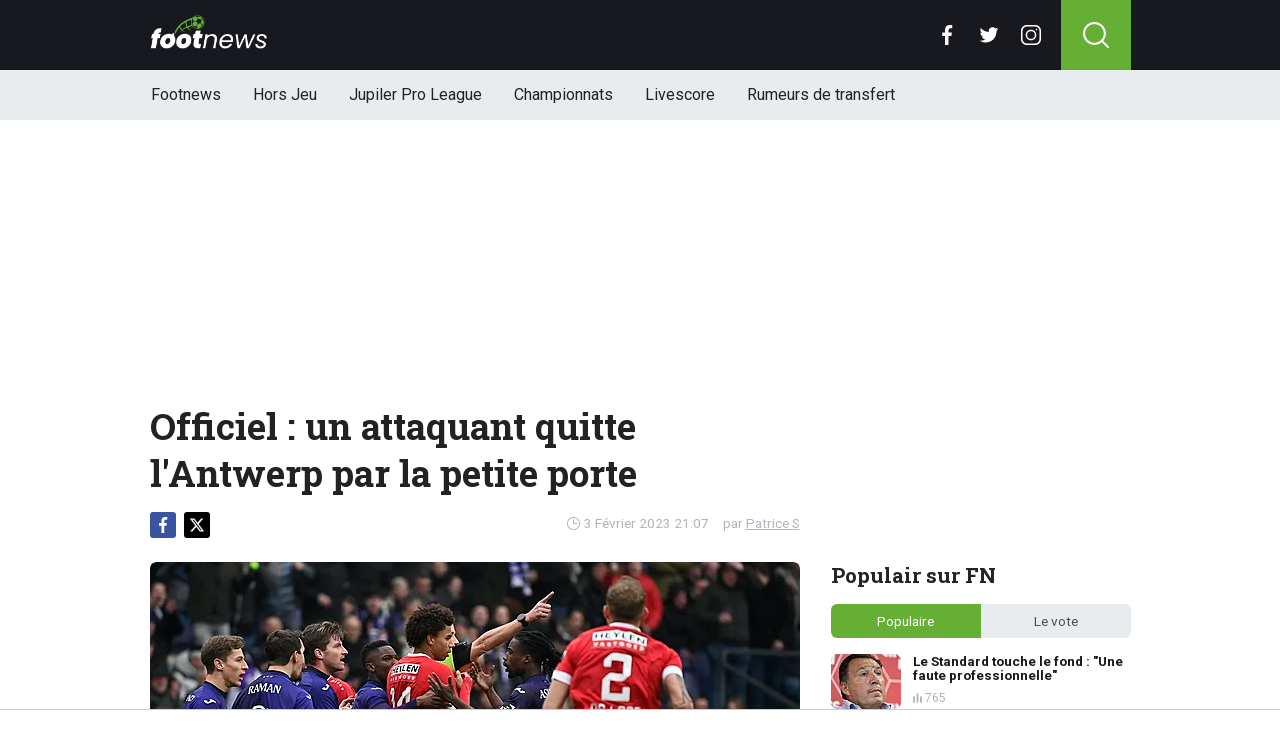

--- FILE ---
content_type: text/html; charset=utf-8
request_url: https://www.footnews.be/news/356364/officiel-un-attaquant-quitte-lantwerp-par-la-petite-porte
body_size: 15764
content:
<!doctype html>
<html lang="fr">
<head>

    <script async src="https://www.googletagmanager.com/gtag/js?id=G-XQ02J4ECFR"></script>
    <script>
        window.dataLayer = window.dataLayer || [];
        function gtag(){dataLayer.push(arguments);
        }
        gtag('js', new Date());

        gtag('config', 'G-XQ02J4ECFR');
    </script>

    <!-- Global site tag (gtag.js) - Google Analytics -->
    <script async src="https://www.googletagmanager.com/gtag/js?id=G-8WQ61C51L6"></script>
    <script>
        window.dataLayer = window.dataLayer || [];
        function gtag(){dataLayer.push(arguments);
        }
        gtag('js', new Date());

        gtag('config', 'G-8WQ61C51L6');
    </script>
    <script>
      // 1. User engagement na 15 seconden
      setTimeout(function() {
        gtag('event', 'user_engagement_15s', {
          event_category: 'engagement',
          event_label: '15_seconds_on_page',
          non_interaction: false
        });
      }, 15000);

      // 2. User engagement na 30 seconden
      setTimeout(function() {
        gtag('event', 'user_engagement_30s', {
          event_category: 'engagement',
          event_label: '30_seconds_on_page',
          non_interaction: false
        });
      }, 30000);

      // 3. Scroll diepte 50% & 75%
      let scroll50 = false, scroll75 = false;
      window.addEventListener("scroll", function () {
        const maxScroll = Math.max(document.documentElement.scrollHeight, document.body.scrollHeight) - window.innerHeight;
        if (maxScroll <= 0) return;
        const scrolled = window.scrollY / maxScroll;
        if (!scroll50 && scrolled >= 0.5) {
          gtag('event', 'scroll_50_percent', {
            event_category: 'engagement',
            non_interaction: true
          });
          scroll50 = true;
        }
        if (!scroll75 && scrolled >= 0.75) {
          gtag('event', 'scroll_75_percent', {
            event_category: 'engagement',
            non_interaction: true
          });
          scroll75 = true;
        }
      });
    </script>


    <script>
        (function(i,s,o,g,r,a,m){i['GoogleAnalyticsObject']=r;i[r]=i[r]||function(){
        (i[r].q=i[r].q||[]).push(arguments)},i[r].l=1*new Date();a=s.createElement(o),
            m=s.getElementsByTagName(o)[0];a.async=1;a.src=g;m.parentNode.insertBefore(a,m)
        })(window,document,'script','//www.google-analytics.com/analytics.js','ga');

        ga('create', 'UA-568102-37', 'www.footnews.be');
        ga('create', 'UA-568102-29', 'www.footnews.be', {'name': 'vntracker' });

        ga('send', 'pageview');
        ga('vntracker.send', 'pageview');

    </script>


    <meta charset="utf-8">
    <meta name="viewport" content="width=device-width, initial-scale=1">
    <link rel="stylesheet" href="/tpl/media/app/css/app.css?v=26" crossorigin="anonymous">

    <title>Officiel : un attaquant quitte l'Antwerp par la petite porte - FootNews</title>
    <meta name="keywords" content="Antwerp,mercato,RAFC,JPL">
    <meta name="description" content="Arrivée en 2021 à l&#039;Antwerp, Viktor Fisher n&#039;aura jamais vraiment su s&#039;imposer dans le club anversois. Victime de blessures à...">
    <meta name="robots" content="max-image-preview:large, max-snippet:-1, max-video-preview:-1">
	<link rel="alternate" type="application/rss+xml" href="https://www.footnews.be/feed/rss.php" title="FootNews RSS">
	<link rel="preconnect" href="https://fonts.googleapis.com">

    <link rel="icon" type="image/png" sizes="192x192"  href="/tpl/media/favicon/android-chrome-192x192.png">
    <link rel="icon" type="image/png" sizes="192x192"  href="/tpl/media/favicon/android-chrome-512x512.png">
    <link rel="apple-touch-icon" sizes="180x180" href="/apple-touch-icon.png">
    <link rel="icon" type="image/png" sizes="32x32" href="/favicon-32x32.png">
    <link rel="icon" type="image/png" sizes="16x16" href="/favicon-16x16.png">
    <link rel="icon" href="https://www.footnews.be/favicon.ico">
    <link rel="manifest" href="/site.webmanifest">
    <link rel="mask-icon" href="/tpl/media/favicon//safari-pinned-tab.svg" color="#65af34">
    <meta name="msapplication-TileColor" content="#00a300">
    <meta name="theme-color" content="#18191f">
    <meta name="twitter:widgets:theme" content="dark">

    <meta property="og:image:width" content="1200" />
    <meta property="og:image:height" content="675" />

    <meta property="og:url"           content="https://www.footnews.be/news/356364/officiel-un-attaquant-quitte-lantwerp-par-la-petite-porte" />
    <meta property="og:type"          content="website" />
    <meta property="og:title"         content="Officiel : un attaquant quitte l&#039;Antwerp par la petite porte" />
    <meta property="og:description"   content="Arrivée en 2021 à l&#039;Antwerp, Viktor Fisher n&#039;aura jamais vraiment su s&#039;imposer dans le club anversois. Victime de blessures à..." />
    <meta property="og:image"         content="https://www.footimages.be/media/fotos/1200x675/0/ANDERLECHT-ANTWERP-29012023.webp" />
    <meta property="fb:pages"         content="140980895979589" />
    <meta property="fb:app_id"         content="386140481799170" />

    <link rel="canonical" href="https://www.footnews.be/news/356364/officiel-un-attaquant-quitte-lantwerp-par-la-petite-porte" />

        <script src="https://cdn.onesignal.com/sdks/OneSignalSDK.js" async=""></script>

        <script>
            window.OneSignal = window.OneSignal || [];
            OneSignal.push(function() {
                OneSignal.init({
                    appId: "ae518478-edd0-44b9-841a-775c0ea91984",
                    promptOptions: {
                        slidedown: {
                            prompts: [
                                {
                                    type: "push", // current types are "push" & "category"
                                    autoPrompt: true,
                                    text: {
                                        /* limited to 90 characters */
                                        actionMessage: "Tu veux recevoir une notification en cas de BREAKING NEWS?",
                                        /* acceptButton limited to 15 characters */
                                        acceptButton: "Oui",
                                        /* cancelButton limited to 15 characters */
                                        cancelButton: "Non"
                                    },
                                    delay: {
                                        pageViews: 1,
                                        timeDelay: 20
                                    }
                                }
                            ]
                        }
                    }
                });
            });
        </script>

        <script type="text/javascript">
        !function(){"use strict";function e(e){var t=!(arguments.length>1&&void 0!==arguments[1])||arguments[1],c=document.createElement("script");c.src=e,t?c.type="module":(c.async=!0,c.type="text/javascript",c.setAttribute("nomodule",""));var n=document.getElementsByTagName("script")[0];n.parentNode.insertBefore(c,n)}!function(t,c){!function(t,c,n){var a,o,r;n.accountId=6568,null!==(a=t.marfeel)&&void 0!==a||(t.marfeel={}),null!==(o=(r=t.marfeel).cmd)&&void 0!==o||(r.cmd=[]),t.marfeel.config=n;var i="https://sdk.mrf.io/statics";e("".concat(i,"/marfeel-sdk.js?id=").concat(c),!0),e("".concat(i,"/marfeel-sdk.es5.js?id=").concat(c),!1)}(t,c,arguments.length>2&&void 0!==arguments[2]?arguments[2]:{})}(window,6568,{} /* Config */)}();
        </script>

    <!-- R89 -->
    <script async src="https://tags.refinery89.com/footnewsbe.js"></script>
    <!-- /end R89 -->
<!-- <meta name="apple-itunes-app" content="app-id=1321860153, affiliate-data=myAffiliateData, app-argument=myURL"> -->
</head>

<body class="news">

<header class="header js-header">
    <div class="header-top container d-flex align-items-center justify-content-between">
        <div class="d-flex h-100 align-items-center">
            <div class="header-logo">
                <a href="/">
                    <img src="/tpl/media/app/images/footnews.png?v=2" alt="Footnews" width="117" height="34" />
                </a>
            </div>
        </div>

        <div class="d-flex header-icons">
            <div class="header-socials js-header-socials d-none d-lg-block">
                <ul>
                    <li class="facebook">
                        <a href="https://www.facebook.com/footnews.be" target="_blank">
                            <svg width="26" height="26" viewBox="0 0 26 26" fill="none" xmlns="https://www.w3.org/2000/svg"><g clip-path="url(#a)"><path d="M17.33 4.317h2.374V.183C19.294.127 17.886 0 16.246 0c-3.422 0-5.767 2.153-5.767 6.109V9.75H6.703v4.621h3.776V26h4.63V14.373h3.624l.575-4.622h-4.2V6.567c.001-1.336.361-2.25 2.222-2.25Z" fill="currentColor"/></g><defs><clipPath id="a"><path fill="currentColor" d="M0 0h26v26H0z"/></clipPath></defs></svg>
                        </a>
                    </li>

                    <li class="twitter">
                        <a href="https://twitter.com/footnewsbe" target="_blank">
                            <svg width="26" height="26" viewBox="0 0 26 26" fill="none" xmlns="https://www.w3.org/2000/svg"><path d="M8.47 22.761c9.199 0 14.23-7.62 14.23-14.229 0-.216-.005-.432-.015-.646a10.176 10.176 0 0 0 2.495-2.59 9.978 9.978 0 0 1-2.872.788 5.02 5.02 0 0 0 2.199-2.766A10.03 10.03 0 0 1 21.33 4.53a5.002 5.002 0 0 0-8.522 4.56A14.199 14.199 0 0 1 2.501 3.868a4.99 4.99 0 0 0-.677 2.514c0 1.734.883 3.266 2.225 4.162a4.962 4.962 0 0 1-2.265-.625v.064a5.002 5.002 0 0 0 4.012 4.902 5.02 5.02 0 0 1-2.259.086 5.006 5.006 0 0 0 4.672 3.473 10.033 10.033 0 0 1-6.211 2.141c-.404 0-.802-.023-1.193-.07a14.157 14.157 0 0 0 7.665 2.247" fill="currentColor"/></svg>
                        </a>
                    </li>

                    <li class="instagram">
                        <a href="https://www.instagram.com/footnewsbe/" target="_blank">
                            <svg width="26" height="26" viewBox="0 0 26 26" fill="none" xmlns="https://www.w3.org/2000/svg"><path d="M18.448 0H7.553C3.388 0 0 3.388 0 7.553v10.894C0 22.612 3.388 26 7.553 26h10.894C22.612 26 26 22.612 26 18.448V7.553C26 3.388 22.612 0 18.448 0Zm5.52 18.447a5.528 5.528 0 0 1-5.52 5.522H7.553a5.528 5.528 0 0 1-5.522-5.521V7.553A5.528 5.528 0 0 1 7.553 2.03h10.894a5.528 5.528 0 0 1 5.522 5.522v10.894Z" fill="currentColor"/><path d="M13 5.992A7.016 7.016 0 0 0 5.992 13 7.016 7.016 0 0 0 13 20.008 7.016 7.016 0 0 0 20.008 13 7.016 7.016 0 0 0 13 5.992Zm0 11.985A4.982 4.982 0 0 1 8.023 13 4.982 4.982 0 0 1 13 8.023 4.982 4.982 0 0 1 17.977 13 4.982 4.982 0 0 1 13 17.977ZM20.11 6.906a1.016 1.016 0 1 0 0-2.031 1.016 1.016 0 0 0 0 2.031Z" fill="currentColor"/></svg>
                        </a>
                    </li>
                </ul>
            </div>

            <div class="header-search">
                <button type="button" class="header-search__trigger js-search-trigger">
                    <span class="icon icon-md icon-search"></span>
                </button>

                <div class="header-search__form js-search-form">
                    <form method="get" action="/zoeken/">
                        <div class="input-group">
                            <button type="submit" aria-label="Search" class="btn btn-search">
                                <span class="icon icon-sm icon-search"></span>
                            </button>

                            <input type="search" name="q" autocomplete="off" autocapitalize="off" placeholder="Chercher..." aria-label="Chercher..." value="" class="form-control">

                            <button type="button" aria-label="Close" class="btn btn-close js-search-trigger">
                                <span class="icon icon-sm icon-cross"></span>
                            </button>
                        </div>
                    </form>
                </div>
            </div>

            <button type="button" class="main-navigation__trigger js-mobile-navigation-trigger">
                <span></span>
                <span></span>
                <span></span>
            </button>
        </div>
    </div>

    <div class="main-navigation-wrapper">
        <div class="main-navigation js-main-navigation container">
            <div class="header-logo-small">
                <a href="/">
                    <img src="/tpl/media/app/images/fn-logo.png" alt="Footnews" width="50" height="46" />
                </a>
            </div>

            <ul class="main-navigation__list">
                <li><a href="/">Footnews</a></li>
                <li><a href="/hors-jeu">Hors Jeu</a></li>
                <li><a href="/competities/65-belgie-jupiler-pro-league">Jupiler Pro League</a></li>
                <!--<li><a href="https://www.footnews.be/competities">Competities</a></li>-->
                <li class="main-navigation__has-children">
                    <a href="/competities" class="js-mobile-navigation-trigger-subs">Championnats</a>
                    <div class="main-navigation__sub">
                        <ul>
                            <li><a href="/competities/belgie-jupiler-pro-league">Jupiler Pro League</a></li>
                            <li><a href="/competities/challenger-pro-league">Challenger Pro League</a></li>
                            <li><a href="/competities/premier-league">Premier League</a></li>
                            <li><a href="/competities/bundesliga">Bundesliga</a></li>
                            <li><a href="/competities/ligue-1">Ligue 1</a></li>
                            <li><a href="/competities/primera-division">Primera Division</a></li>
                            <li><a href="/competities/serie-a">Serie A</a></li>
                            <li><a href="/competities/nederland-eredivisie">Eredivisie</a></li>
                            <li><a href="/competities/portugal-primeira-liga">Primeira Liga</a></li>
                        </ul>
                    </div>
                </li>
                <!--<li><a href="https://www.footnews.be/exclusief">A l'exclusion</a></li>-->

                <li><a href="/livescore">Livescore</a></li>
								<li><a href="/rumeurs-de-transfert">Rumeurs de transfert</a></li>


            </ul>

            <div class="main-navigation__socials d-block d-lg-none">
                <ul>
                    <li class="facebook">
                        <a href="https://www.facebook.com/footnews.be" target="_blank">
                            <span class="icon icon-md icon-facebook"></span>
                        </a>
                    </li>

                    <li class="twitter">
                        <a href="https://twitter.com/footnewsbe" target="_blank">
                            <span class="icon icon-md icon-twitter"></span>
                        </a>
                    </li>

                    <li class="instagram">
                        <a href="https://www.instagram.com/footnewsbe/" target="_blank">
                            <span class="icon icon-md icon-instagram"></span>
                        </a>
                    </li>
                </ul>
            </div>
        </div>
    </div>
</header>

<div class="header-banner position-relative mt-3">
    <!-- R89 billboard -->
    <div style="min-height:250px;" class="r89-desktop-billboard-atf d-none d-md-block"></div>

    <!-- /end R89 billboard -->
</div>


<div class="container" >


	<!-- headline, date -->
	<div class="headline">
		<h1 class="mt-3" itemprop="headline">
			Officiel : un attaquant quitte l'Antwerp par la petite porte
		</h1>

		<div class="d-flex justify-content-end mt-2">
			<time itemprop="datePublished" class="d-flex align-items-center">
				<span class="icon icon-xs icon-gray icon-clock me-1"></span>
				3 Février 2023 21:07
			</time>

			<span class="author-link">par <a href="/author/patrice-s" itemprop="author">Patrice S</a></span>
		</div>
	</div>
	<!-- /end headline, date -->

	<!-- social sticky -->
	<div class="social-sticky" data-sticky-socials="true">
		<div class="headline">
			<ul>
				<li class="facebook">
					<a href="https://www.facebook.com/sharer/sharer.php?u=https://www.footnews.be/news/356364/officiel-un-attaquant-quitte-lantwerp-par-la-petite-porte" target="_blank">
						<span class="icon icon-xs icon-facebook"></span>
					</a>
				</li>

				<li class="twitter">
					<a href="https://twitter.com/intent/tweet?url=https://www.footnews.be/news/356364/officiel-un-attaquant-quitte-lantwerp-par-la-petite-porte&text=">
						<span class="icon icon-xs icon-twitter"></span>
					</a>
				</li>

				<li class="whatsapp d-block d-md-none">
					<a href="whatsapp://send?text=https://www.footnews.be/news/356364/officiel-un-attaquant-quitte-lantwerp-par-la-petite-porte" data-action="share/whatsapp/share">
						<span class="icon icon-xs icon-whatsapp"></span>
					</a>
				</li>
			</ul>
		</div>
	</div>
		<!-- <div style="min-height:280px; margin-top: 20px;" class="r89-mobile-billboard-top d-block d-md-none"></div> -->
	<!-- /end social sticky -->


	<div class="d-flex justify-content-between article-layout">
		<div class="content">

			<!-- photo -->
			<div class="headline-photo">
				<figure itemscope="" itemtype="https://schema.org/ImageObject">
					<img src="https://www.footimages.be/media/fotos/650x320/0/ANDERLECHT-ANTWERP-29012023.webp" width="650"
						 alt="Officiel : un attaquant quitte l'Antwerp par la petite porte" class="headline-photo__img">

					<figcaption itemprop="author">
						<span>Photo: © PhotoNews</span>
					</figcaption>
				</figure>
			</div>
			<!-- end photo -->
				<script type="application/ld+json">
				{
				  "@context": "https://schema.org",
				  "@type": "NewsArticle",
				  "headline": "Officiel : un attaquant quitte l'Antwerp par la petite porte",
				  "description": "Arrivée en 2021 à l&#039;Antwerp, Viktor Fisher n&#039;aura jamais vraiment su s&#039;imposer dans le club anversois. Victime de blessures à...",
				  "articlebody": "Arrivée en 2021 à l'Antwerp, Viktor Fisher n'aura jamais vraiment su s'imposer dans le club anversois. Victime de blessures à répétitions, il ne faisait pas du tout partie des plans de Mark Van Bommel. Ce vendredi, l'Antwerp a annoncé son départ. L'international danois de 28 ans est prêté jusqu'en janvier 2024 à l'AIK. En Suède, l'ancien joueur de l'Ajax tentera de relancer sa carrière. Cette saison, il n'a eu droit qu'à 136 minutes de jeu. Au total, il aura inscrit 3 buts et délivré 8 assists en 35 matches avec l'équipe anversoise. RAFC verhuurt Viktor Fischer (28) aan het Zweedse AIK. De verhuurperiode loopt begin januari 2024 af. In Zweden loopt een voetbalseizoen gelijk met de jaarkalender. Veel succes, Viktor! 🤝🎣 pic.twitter.com/TqUvl8tuFx— Royal Antwerp FC (@official_rafc) February 3, 2023 ",
				  "url": "https://www.footnews.be/news/356364/officiel-un-attaquant-quitte-lantwerp-par-la-petite-porte",
				  "mainEntityOfPage": {
					"@id": "https://www.footnews.be/news/356364/officiel-un-attaquant-quitte-lantwerp-par-la-petite-porte"
				  },
  				  
				  "inLanguage": "nl_BE",
                  "isAccessibleForFree": "True",
                  "wordCount": "189",
				  "publisher": {
				  	"@type": "Organization",
                    "@id": "https://www.footnews.be/news/356364/officiel-un-attaquant-quitte-lantwerp-par-la-petite-porte",
					"@name": "FootNews.be",
					"@url": "https://www.footnews.be/"
				  },
				  "author": {
				    "@type": "Person",
				    "@name": "Patrice S",
					"@url": "https://www.footnews.be/author/patrice-s"
				  },
				  "image": "https://www.footimages.be/media/fotos/1200x675/0/ANDERLECHT-ANTWERP-29012023.webp",
				  "thumbnailUrl": "https://www.footimages.be/media/fotos/1200x675/0/ANDERLECHT-ANTWERP-29012023.webp",
				  "datePublished": "2023-02-03T21:07:00+01:00",
				  "dateModified": "2023-02-03T21:07:00+01:00"
				}
			</script>
			<!-- article -->
			<div class="article" itemprop="articleBody" id="outb_readmore.articlecontent_txt">
				<p class="article__intro">
					Arrivée en 2021 à l'Antwerp, Viktor Fisher n'aura jamais vraiment su s'imposer dans le club anversois. Victime de blessures à répétitions, il ne faisait pas du tout partie des plans de Mark Van Bommel.<div>
				</p>

				<div class="position-relative mb-3">
					<div style="min-height:250px;" class="r89-desktop-video-outstream d-none d-md-block"></div>
					<div style="min-height:250px;" class="r89-mobile-video-outstream d-block d-md-none"></div>
					<div class="loader"></div>
				</div>

					</div><div>Ce vendredi, l'Antwerp a annoncé son départ. L'international danois de 28 ans est prêté jusqu'en janvier 2024 à l'AIK. En Suède, l'ancien joueur de l'Ajax tentera de relancer sa carrière. Cette saison, il n'a eu droit qu'à 136 minutes de jeu. Au total, il aura inscrit 3 buts et délivré 8 assists en 35 matches avec l'équipe anversoise.</div><div><br></div><div><br></div>


<blockquote class="twitter-tweet"><p lang="nl" dir="ltr">RAFC verhuurt Viktor Fischer (28) aan het Zweedse AIK. De verhuurperiode loopt begin januari 2024 af. In Zweden loopt een voetbalseizoen gelijk met de jaarkalender. <br><br>Veel succes, Viktor! 🤝🎣 <a href="https://t.co/TqUvl8tuFx">pic.twitter.com/TqUvl8tuFx</a></p>— Royal Antwerp FC (@official_rafc) <a href="https://twitter.com/official_rafc/status/1621539031245783040?ref_src=twsrc%5Etfw">February 3, 2023</a></blockquote> <script async="" src="https://platform.twitter.com/widgets.js" charset="utf-8"></script><h2><p style="font-size: 1.1rem; font-weight: normal; margin: 1.5em 0; line-height: 1.6;">
									<span style="font-weight: normal;">LIRE AUSSI: </span>
									<a href="/news/491479/lunion-nest-pas-rassasiee-et-cible-un-autre-attaquant" style="color: #4CAF50; font-weight: normal; !important; text-decoration: underline;">L'Union n'est pas rassasiée, et cible un autre attaquant </a>
							</p>

			<!--	<p>
					 <b><a href="https://b1.trickyrock.com/redirect.aspx?pid=41376&bid=37966" target="_blank" rel="nofollow">Gagnez 50 FOIS votre mise</a></b>
				</p> -->




			</div>
			<!-- end article -->

   <!-- 		<h3 style="font-size: 17px; margin-bottom: 4px;">&#128293; Lire aussi</h3>

			<div class="article-list-grid article-list-grid-small" style="margin-bottom: 24px;">
			</div>
-->





			<div class="articles-hot-mobile" style="margin-bottom: 20px;">
					<div class="block mt-4">
							<div class="heading">
									<h4>🚀 Tout le monde lit cela maintenant.</h4>
							</div>
					</div>

					<div id="hot-articles" class="article-list article-list-grid article-list-grid-small">
							<div class="article-list__item">
									<a href="/news/491366/anderlecht-a-transfere-le-nouvel-oleg-iachtchouk" class="article-list__url">
											<div class="article-list__photo">
													<img src="https://www.footimages.be/media/fotos/320x180/0/Iachtchouk-0311.webp" width="320" height="180" alt="Anderlecht a transféré le nouvel Oleg Iachtchouk" loading="lazy">
											</div>

											<div class="article-list__content">
													<h5 class="h3">Anderlecht a transféré le nouvel Oleg Iachtchouk</h5>

													<div class="date-votes">
															<div class="votes">
																	241
															</div>
													</div>
											</div>
									</a>
							</div>
							<div class="article-list__item">
									<a href="/news/491415/mercato-agite-a-anderlecht-renard-est-loin-davoir-termine" class="article-list__url">
											<div class="article-list__photo">
													<img src="https://www.footimages.be/media/fotos/320x180/0/olivier-renard-anderlecht-6-1-2026-fn.webp" width="320" height="180" alt="Mercato agité à Anderlecht: Renard est loin d&#039;avoir terminé" loading="lazy">
											</div>

											<div class="article-list__content">
													<h5 class="h3">Mercato agité à Anderlecht: Renard est loin d&#039;avoir terminé</h5>

													<div class="date-votes">
															<div class="votes">
																	504
															</div>
													</div>
											</div>
									</a>
							</div>
					</div>
			</div>

<div class='poll'>

	<p class="poll__title">Le vote: <span class="poll__question">Un club belge aurait-il dû tenter le coup ?</span></p>
	<span id='pollresult'>
	<form>
		<label class="poll__item">
			<input type="checkbox" id="pollBtn_WviX5Y78/vWEz4hem1kOYA==" class="poll__checkbox">
			Oui</label>
		<label class="poll__item">
			<input type="checkbox" id="pollBtn_2RN4+n9u/M6+ziOJZ14e6w==" class="poll__checkbox">
			Non</label>
	</form>
	</span>
	<div id="fninfo" class="mb-4"></div>
	<div id='chimp'></div>
	<!--
	<ul class="social poll__social">
		<li><a href="javascript:fbShare(500,200);" class="fb">delen op facebook</a></li>
		<li><a href="javascript:twitShare(500,290);" class="tw">twitter</a></li>
		<li><a href="https://www.instagram.com/instavoetbalnieuwsbe/" target="_blank" class="insta" style="border:1px solid #555;">instagram</a></li>
		<li><a href="/contact/" class="mail" style="border:1px solid #555;">mail</a></li>
	</ul>-->
</div>






		<!--	<h2 class="h3 mt-4">Gerelateerd nieuws</h2> -->


		<div class="OUTBRAIN" data-src="DROP_PERMALINK_HERE" data-widget-id="AR_1"></div>

		<div class="mt-3 mb-3 mb-md-4 mt-md-4 article__tags">
			<!--	<h3 class="h3 mb-2">En savoir plus sur</h3> -->

			<div class="tags">
				<ul>
					<li>
						<a href="/tags/antwerp">Antwerp</a>
					</li>
					<li>
						<a href="/tags/mercato">mercato</a>
					</li>
					<li>
						<a href="/tags/rafc">RAFC</a>
					</li>
					<li>
						<a href="/tags/jpl">JPL</a>
					</li>
				</ul>
			</div>
		</div>
		<!-- /end tags -->

<!--		<script type="text/javascript" async="async" src="//widgets.outbrain.com/outbrain.js"></script> -->

			<div class="article-list article-list-list mt-4 js-article-list article__latest-news">
				<h4 class="h3 mt-4">Juste à temps</h4>



				<div class="article-list__item 0">
					<a href="/news/491554/" class="article-list__url">
						<div class="article-list__photo">
							<img src="https://www.footimages.be/media/fotos/120x115/0/enzo-sternal-13-01-2025.webp" width="120" alt="Anderlecht: Sternal fait tourner des têtes" loading="lazy">
						</div>

						<div class="article-list__content">
							<h5 class="h3">Anderlecht: Sternal fait tourner des têtes</h5>
							<p>Le RSC Anderlecht continue d&amp;rsquo;investir dans sa rel&amp;egrave;ve. Parmi les jeunes recrues ...</p>

							<div class="date-votes">
								<time datetime="13:40" class="time">
									<span class="flag flag-sm flag-be"></span>
									13:40
								</time>

								<div class="votes">
									57
								</div>
							</div>

							<div class="list-votes">
								57
							</div>
						</div>
					</a>
				</div>



				<div class="article-list__item 0">
					<a href="/news/491551/mbappe-humilie-une-deuxieme-fois-brahim-diaz" class="article-list__url">
						<div class="article-list__photo">
							<img src="https://www.footimages.be/media/fotos/120x115/0/kylian-mbappe-real-madrid-20-12-2025-fn.webp" width="120" alt="Mbappé humilie une deuxième fois Brahim Diaz" loading="lazy">
						</div>

						<div class="article-list__content">
							<h5 class="h3">Mbappé humilie une deuxième fois Brahim Diaz</h5>
							<p>Samedi, Brahim Diaz a v&amp;eacute;cu une soir&amp;eacute;e difficile qui lui a rappel&amp;eacute; son penalty ...</p>

							<div class="date-votes">
								<time datetime="13:34" class="time">
									<span class="flag flag-sm flag-es"></span>
									13:34
								</time>

								<div class="votes">
									12
								</div>
							</div>

							<div class="list-votes">
								12
							</div>
						</div>
					</a>
				</div>



				<div class="article-list__item 0">
					<a href="/news/491547/guiagon-a-bruges-le-doute-sinstalle" class="article-list__url">
						<div class="article-list__photo">
							<img src="https://www.footimages.be/media/fotos/120x115/0/charleroi-06-01-25.webp" width="120" alt="Guiagon à Bruges? Le doute s&#039;installe" loading="lazy">
						</div>

						<div class="article-list__content">
							<h5 class="h3">Guiagon à Bruges? Le doute s&#039;installe</h5>
							<p>Le Club de Bruges a v&amp;eacute;cu un week-end de transferts actif. Les Blauw en Zwart se sont en effet ...</p>

							<div class="date-votes">
								<time datetime="13:22" class="time">
									<span class="flag flag-sm flag-be"></span>
									13:22
								</time>

								<div class="votes">
									47
								</div>
							</div>

							<div class="list-votes">
								47
							</div>
						</div>
					</a>
				</div>



				<div class="article-list__item 0">
					<a href="/news/491543/forme-a-anderlecht-il-a-choisi-lexil-et-ne-regrette-rien" class="article-list__url">
						<div class="article-list__photo">
							<img src="https://www.footimages.be/media/fotos/120x115/0/engwanda-anderlecht-19-02-2024-1-fn.webp" width="120" alt="Formé à Anderlecht, il a choisi l&#039;exil et ne regrette rien" loading="lazy">
						</div>

						<div class="article-list__content">
							<h5 class="h3">Formé à Anderlecht, il a choisi l&#039;exil et ne regrette rien</h5>
							<p>Form&amp;eacute; &amp;agrave; Neerpede, Alonzo Engwanda fait partie de ces talents qui ont quitt&amp;eacute; ...</p>

							<div class="date-votes">
								<time datetime="13:14" class="time">
									<span class="flag flag-sm flag-be"></span>
									13:14
								</time>

								<div class="votes">
									14
								</div>
							</div>

							<div class="list-votes">
								14
							</div>
						</div>
					</a>
				</div>



				<div class="article-list__item 0">
					<a href="/news/491539/le-11-probable-danderlecht-hasi-relance-deux-joueurs" class="article-list__url">
						<div class="article-list__photo">
							<img src="https://www.footimages.be/media/fotos/120x115/0/besnik-hasi-anderlecht-07-12-2025-fn.webp" width="120" alt="Le 11 probable d&#039;Anderlecht: Hasi relance deux joueurs" loading="lazy">
						</div>

						<div class="article-list__content">
							<h5 class="h3">Le 11 probable d&#039;Anderlecht: Hasi relance deux joueurs</h5>
							<p>Apr&amp;egrave;s deux d&amp;eacute;faites cons&amp;eacute;cutives en championnat, le RSC Anderlecht veut ...</p>

							<div class="date-votes">
								<time datetime="12:46" class="time">
									<span class="flag flag-sm flag-be"></span>
									12:46
								</time>

								<div class="votes">
									123
								</div>
							</div>

							<div class="list-votes">
								123
							</div>
						</div>
					</a>
				</div>



				<div class="article-list__item 0">
					<a href="/news/491536/antwerp-charleroi-les-compos" class="article-list__url">
						<div class="article-list__photo">
							<img src="https://www.footimages.be/media/fotos/120x115/0/patrick-pflucke-charleroi-19-01-26.webp" width="120" alt="Antwerp - Charleroi: les compos" loading="lazy">
						</div>

						<div class="article-list__content">
							<h5 class="h3">Antwerp - Charleroi: les compos</h5>
							<p>Charleroi, qui reste sur cinq matches sans d&amp;eacute;faite, se rend &amp;agrave; l&#039;Antwerp dans le cadre ...</p>

							<div class="date-votes">
								<time datetime="12:34" class="time">
									<span class="flag flag-sm flag-be"></span>
									12:34
								</time>

								<div class="votes">
									19
								</div>
							</div>

							<div class="list-votes">
								19
							</div>
						</div>
					</a>
				</div>



				<div class="article-list__item 0">
					<a href="/news/491532/bruges-a-un-senegalais-dans-le-viseur" class="article-list__url">
						<div class="article-list__photo">
							<img src="https://www.footimages.be/media/fotos/120x115/0/rigaux-madou-clubbrugge-21-8-2025-fn.webp" width="120" alt="Bruges a un Sénégalais dans le viseur" loading="lazy">
						</div>

						<div class="article-list__content">
							<h5 class="h3">Bruges a un Sénégalais dans le viseur</h5>
							<p>Le Club de Bruges continue d&amp;rsquo;animer le mercato hivernal et s&amp;rsquo;int&amp;eacute;resse ...</p>

							<div class="date-votes">
								<time datetime="12:27" class="time">
									<span class="flag flag-sm flag-be"></span>
									12:27
								</time>

								<div class="votes">
									15
								</div>
							</div>

							<div class="list-votes">
								15
							</div>
						</div>
					</a>
				</div>



				<div class="article-list__item 0">
					<a href="/news/491528/mercato-bruges-frappe-lunion-scrute-genk-hesite" class="article-list__url">
						<div class="article-list__photo">
							<img src="https://www.footimages.be/media/fotos/120x115/0/felix-lemarechal-07-12-2025.webp" width="120" alt="MERCATO Bruges frappe, l&#039;Union scrute, Genk hésite" loading="lazy">
						</div>

						<div class="article-list__content">
							<h5 class="h3">MERCATO Bruges frappe, l&#039;Union scrute, Genk hésite</h5>
							<p>Le mercato hivernal approche de son point culminant. De nombreux clubs, en Belgique comme &amp;agrave; ...</p>

							<div class="date-votes">
								<time datetime="12:03" class="time">
									<span class="flag flag-sm flag-be"></span>
									12:03
								</time>

								<div class="votes">
									43
								</div>
							</div>

							<div class="list-votes">
								43
							</div>
						</div>
					</a>
				</div>



				<div class="article-list__item 0">
					<a href="/news/491527/le-coach-de-marseille-atomise-les-journalistes" class="article-list__url">
						<div class="article-list__photo">
							<img src="https://www.footimages.be/media/fotos/120x115/0/DE-ZERBI-1401.webp" width="120" alt="Le coach de Marseille atomise les journalistes" loading="lazy">
						</div>

						<div class="article-list__content">
							<h5 class="h3">Le coach de Marseille atomise les journalistes</h5>
							<p>Ce samedi, Marseille affrontait le leader de la Ligue 1, Lens. Une rencontre qui a tourn&amp;eacute; ...</p>

							<div class="date-votes">
								<time datetime="11:30" class="time">
									<span class="flag flag-sm flag-fr"></span>
									11:30
								</time>

								<div class="votes">
									36
								</div>
							</div>

							<div class="list-votes">
								36
							</div>
						</div>
					</a>
				</div>



				<div class="article-list__item 0">
					<a href="/news/491523/anderlecht-une-presence-speciale-en-tribune-ce-dimanche" class="article-list__url">
						<div class="article-list__photo">
							<img src="https://www.footimages.be/media/fotos/120x115/0/lotto-park-anderlecht-10-10-2023-fn.webp" width="120" alt="Anderlecht : une présence spéciale en tribune ce dimanche" loading="lazy">
						</div>

						<div class="article-list__content">
							<h5 class="h3">Anderlecht : une présence spéciale en tribune ce dimanche</h5>
							<p>&amp;Agrave; Anderlecht, on continue d&#039;alterner les hauts et les bas cette saison. Et m&amp;ecirc;me si des ...</p>

							<div class="date-votes">
								<time datetime="10:35" class="time">
									<span class="flag flag-sm flag-be"></span>
									10:35
								</time>

								<div class="votes">
									111
								</div>
							</div>

							<div class="list-votes">
								111
							</div>
						</div>
					</a>
				</div>



				<div class="article-list__item 0">
					<a href="/news/491519/un-equipier-de-lukaku-lavoue-il-ma-beaucoup-aide" class="article-list__url">
						<div class="article-list__photo">
							<img src="https://www.footimages.be/media/fotos/120x115/0/romelu-lukaku-belgie-26-08-2025-fn.webp" width="120" alt="Un équipier de Lukaku l&#039;avoue : &quot;Il m&#039;a beaucoup aidé&quot;" loading="lazy">
						</div>

						<div class="article-list__content">
							<h5 class="h3">Un équipier de Lukaku l&#039;avoue : &quot;Il m&#039;a beaucoup aidé&quot;</h5>
							<p>Pour Romelu Lukaku, le retour au jeu en tant que titulaire devra encore attendre. Antonio Conte ne ...</p>

							<div class="date-votes">
								<time datetime="10:03" class="time">
									<span class="flag flag-sm flag-it"></span>
									10:03
								</time>

								<div class="votes">
									25
								</div>
							</div>

							<div class="list-votes">
								25
							</div>
						</div>
					</a>
				</div>



				<div class="article-list__item 0">
					<a href="/news/491516/eden-hazard-vole-au-secours-de-pocognoli" class="article-list__url">
						<div class="article-list__photo">
							<img src="https://www.footimages.be/media/fotos/120x115/0/eden-hazard-chelsea-11-10-2025-fn.webp" width="120" alt="Eden Hazard vole au secours de Pocognoli" loading="lazy">
						</div>

						<div class="article-list__content">
							<h5 class="h3">Eden Hazard vole au secours de Pocognoli</h5>
							<p>Pour S&amp;eacute;bastien Pocognoli, l&#039;offre de Monaco ne pouvait pas se refuser et ce m&amp;ecirc;me s&#039;il ...</p>

							<div class="date-votes">
								<time datetime="09:43" class="time">
									<span class="flag flag-sm flag-fr"></span>
									09:43
								</time>

								<div class="votes">
									34
								</div>
							</div>

							<div class="list-votes">
								34
							</div>
						</div>
					</a>
				</div>



				<div class="article-list__item 0">
					<a href="/news/491514/union-cetait-le-chaos-mais-pas-de-quoi-paniquer" class="article-list__url">
						<div class="article-list__photo">
							<img src="https://www.footimages.be/media/fotos/120x115/0/vieren-union-12-01-2026-fn.webp" width="120" alt="Union : &quot;C&#039;était le chaos mais pas de quoi paniquer&quot;" loading="lazy">
						</div>

						<div class="article-list__content">
							<h5 class="h3">Union : &quot;C&#039;était le chaos mais pas de quoi paniquer&quot;</h5>
							<p>Pour l&#039;Union Saint-Gilloise, cette saison n&#039;est pas de tout repos. D&amp;eacute;j&amp;agrave; dans le viseur ...</p>

							<div class="date-votes">
								<time datetime="08:59" class="time">
									<span class="flag flag-sm flag-be"></span>
									08:59
								</time>

								<div class="votes">
									40
								</div>
							</div>

							<div class="list-votes">
								40
							</div>
						</div>
					</a>
				</div>



				<div class="article-list__item 0">
					<a href="/news/491506/le-joueur-des-francs-borains-qui-veut-aller-a-la-coupe-du-monde" class="article-list__url">
						<div class="article-list__photo">
							<img src="https://www.footimages.be/media/fotos/120x115/0/francs-borains-nationale-1.webp" width="120" alt="Le joueur des Francs Borains qui veut aller à la Coupe du Monde" loading="lazy">
						</div>

						<div class="article-list__content">
							<h5 class="h3">Le joueur des Francs Borains qui veut aller à la Coupe du Monde</h5>
							<p>Si les s&amp;eacute;lections nationales sont &amp;eacute;videmment ouvertes aux joueurs qui &amp;eacute;voluent ...</p>

							<div class="date-votes">
								<time datetime="08:44" class="time">
									<span class="flag flag-sm flag-be"></span>
									08:44
								</time>

								<div class="votes">
									22
								</div>
							</div>

							<div class="list-votes">
								22
							</div>
						</div>
					</a>
				</div>



				<div class="article-list__item 0">
					<a href="/news/491504/duel-fratricide-a-ohl-union-maman-sera-contente-mais-pas-nous-" class="article-list__url">
						<div class="article-list__photo">
							<img src="https://www.footimages.be/media/fotos/120x115/0/leysen-union-15-09-2025-fn.webp" width="120" alt="Duel fratricide à OHL - Union : « Maman sera contente, mais pas nous »" loading="lazy">
						</div>

						<div class="article-list__content">
							<h5 class="h3">Duel fratricide à OHL - Union : « Maman sera contente, mais pas nous »</h5>
							<p>Le match entre OH Louvain et l&#039;Union &amp;eacute;tait sp&amp;eacute;cial pour beaucoup. Les deux ...</p>

							<div class="date-votes">
								<time datetime="00:25" class="time">
									<span class="flag flag-sm flag-be"></span>
									00:25
								</time>

								<div class="votes">
									12
								</div>
							</div>

							<div class="list-votes">
								12
							</div>
						</div>
					</a>
				</div>



				<div class="article-list__item 0">
					<a href="/news/491499/agitation-a-malines-deux-joueurs-cles-sur-le-depart" class="article-list__url">
						<div class="article-list__photo">
							<img src="https://www.footimages.be/media/fotos/120x115/0/kvmechelen-charleroi-croky-fn.webp" width="120" alt="Agitation à Malines : deux joueurs clés sur le départ" loading="lazy">
						</div>

						<div class="article-list__content">
							<h5 class="h3">Agitation à Malines : deux joueurs clés sur le départ</h5>
							<p>Les jours &amp;agrave; venir s&#039;annoncent mouvement&amp;eacute;s &amp;agrave; Malines. En effet, de nombreux ...</p>

							<div class="date-votes">
								<time datetime="23:52" class="time">
									<span class="flag flag-sm flag-be"></span>
									23:52
								</time>

								<div class="votes">
									32
								</div>
							</div>

							<div class="list-votes">
								32
							</div>
						</div>
					</a>
				</div>



				<div class="article-list__item 0">
					<a href="/news/491495/mbappe-mene-le-real-a-la-victoire-marseille-fait-une-declaration" class="article-list__url">
						<div class="article-list__photo">
							<img src="https://www.footimages.be/media/fotos/120x115/0/vinicius-mbappe-real-madrid-20-01-2026-fn.webp" width="120" alt="Mbappé mène le Real à la victoire, Marseille fait une déclaration" loading="lazy">
						</div>

						<div class="article-list__content">
							<h5 class="h3">Mbappé mène le Real à la victoire, Marseille fait une déclaration</h5>
							<p>Le Real Madrid s&#039;est provisoirement install&amp;eacute; en t&amp;ecirc;te de la Liga. Il d&amp;eacute;passe ...</p>

							<div class="date-votes">
								<time datetime="23:28" class="time">
									<span class="flag flag-sm flag-es"></span>
									23:28
								</time>

								<div class="votes">
									45
								</div>
							</div>

							<div class="list-votes">
								45
							</div>
						</div>
					</a>
				</div>



				<div class="article-list__item 0">
					<a href="/news/491491/lunion-remercie-le-var-et-echappe-a-la-defaite-a-louvain" class="article-list__url">
						<div class="article-list__photo">
							<img src="https://www.footimages.be/media/fotos/120x115/0/ohl-union-24-01-2026-fn.webp" width="120" alt="L&#039;Union remercie le VAR et échappe à la défaite à Louvain" loading="lazy">
						</div>

						<div class="article-list__content">
							<h5 class="h3">L&#039;Union remercie le VAR et échappe à la défaite à Louvain</h5>
							<p>Le retour de David Hubert &amp;agrave; Den Dreef n&#039;a pas permis &amp;agrave; l&#039;Union de remporter la ...</p>

							<div class="date-votes">
								<time datetime="22:46" class="time">
									<span class="flag flag-sm flag-be"></span>
									22:46
								</time>

								<div class="votes">
									59
								</div>
							</div>

							<div class="list-votes">
								59
							</div>
						</div>
					</a>
				</div>



				<div class="article-list__item 0">
					<a href="/news/491490/cpl-nainggolan-decisif-lommel-simpose-in-extremis" class="article-list__url">
						<div class="article-list__photo">
							<img src="https://www.footimages.be/media/fotos/120x115/0/nainggolan-16-01-2026-fn.webp" width="120" alt="CPL - Nainggolan décisif, Lommel s&#039;impose in extremis" loading="lazy">
						</div>

						<div class="article-list__content">
							<h5 class="h3">CPL - Nainggolan décisif, Lommel s&#039;impose in extremis</h5>
							<p>Radja Nainggolan a fait l&#039;objet d&#039;un transfert tr&amp;egrave;s m&amp;eacute;diatis&amp;eacute; cet hiver, ...</p>

							<div class="date-votes">
								<time datetime="22:22" class="time">
									<span class="flag flag-sm flag-be"></span>
									22:22
								</time>

								<div class="votes">
									6
								</div>
							</div>

							<div class="list-votes">
								6
							</div>
						</div>
					</a>
				</div>



				<div class="article-list__item 0">
					<a href="/news/491487/" class="article-list__url">
						<div class="article-list__photo">
							<img src="https://www.footimages.be/media/fotos/120x115/0/verhaeghe-leko-club-brugge-09-12-2025-fn.webp" width="120" alt="Le Club a vacillé : Verhaeghe a dû intervenir à la pause" loading="lazy">
						</div>

						<div class="article-list__content">
							<h5 class="h3">Le Club a vacillé : Verhaeghe a dû intervenir à la pause</h5>
							<p>Samedi soir, le Club Bruges a fait ce qu&#039;il devait faire en battant Zulte Waregem. Il a toutefois ...</p>

							<div class="date-votes">
								<time datetime="21:51" class="time">
									<span class="flag flag-sm flag-be"></span>
									21:51
								</time>

								<div class="votes">
									77
								</div>
							</div>

							<div class="list-votes">
								77
							</div>
						</div>
					</a>
				</div>



				<div class="article-list__item 0">
					<a href="/news/491484/" class="article-list__url">
						<div class="article-list__photo">
							<img src="https://www.footimages.be/media/fotos/120x115/0/lion-lauberbach-kvmechelen-30-8-2025-fn.webp" width="120" alt="Malines se met en quête d&#039;un successeur à Lauberbach" loading="lazy">
						</div>

						<div class="article-list__content">
							<h5 class="h3">Malines se met en quête d&#039;un successeur à Lauberbach</h5>
							<p>Le KV Malines esp&amp;egrave;re remporter dimanche son match contre Westerlo afin de consolider sa place ...</p>

							<div class="date-votes">
								<time datetime="21:21" class="time">
									<span class="flag flag-sm flag-be"></span>
									21:21
								</time>

								<div class="votes">
									12
								</div>
							</div>

							<div class="list-votes">
								12
							</div>
						</div>
					</a>
				</div>



				<div class="article-list__item 0">
					<a href="/news/491479/lunion-nest-pas-rassasiee-et-cible-un-autre-attaquant" class="article-list__url">
						<div class="article-list__photo">
							<img src="https://www.footimages.be/media/fotos/120x115/0/khalaili-david-union-17-01-2026-fn.webp" width="120" alt="L&#039;Union n&#039;est pas rassasiée, et cible un autre attaquant " loading="lazy">
						</div>

						<div class="article-list__content">
							<h5 class="h3">L&#039;Union n&#039;est pas rassasiée, et cible un autre attaquant </h5>
							<p>Tout continue de sourire &amp;agrave; l&#039;Union. Apr&amp;egrave;s avoir remport&amp;eacute; le titre national la ...</p>

							<div class="date-votes">
								<time datetime="20:59" class="time">
									<span class="flag flag-sm flag-be"></span>
									20:59
								</time>

								<div class="votes">
									33
								</div>
							</div>

							<div class="list-votes">
								33
							</div>
						</div>
					</a>
				</div>



				<div class="article-list__item 0">
					<a href="/news/491476/-le-club-frappe-a-nouveau-deuxieme-recrue-en-vue-" class="article-list__url">
						<div class="article-list__photo">
							<img src="https://www.footimages.be/media/fotos/120x115/0/madou-leko-clubbrugge-19-1-2026-fn.webp" width="120" alt="« Le Club frappe à nouveau : deuxième recrue en vue » " loading="lazy">
						</div>

						<div class="article-list__content">
							<h5 class="h3">« Le Club frappe à nouveau : deuxième recrue en vue » </h5>
							<p>Samedi, le Club Bruges a frapp&amp;eacute; un premier coup sur le march&amp;eacute; des transferts. Il a en ...</p>

							<div class="date-votes">
								<time datetime="20:36" class="time">
									<span class="flag flag-sm flag-be"></span>
									20:36
								</time>

								<div class="votes">
									61
								</div>
							</div>

							<div class="list-votes">
								61
							</div>
						</div>
					</a>
				</div>



				<div class="article-list__item 0">
					<a href="/news/491472/saintfiet-sen-prend-aux-clubs-belges-avec-une-histoire-frappante" class="article-list__url">
						<div class="article-list__photo">
							<img src="https://www.footimages.be/media/fotos/120x115/0/saintfiet-screen-25-01-21-fn.webp" width="120" alt="Saintfiet s&#039;en prend aux clubs belges avec une histoire frappante" loading="lazy">
						</div>

						<div class="article-list__content">
							<h5 class="h3">Saintfiet s&#039;en prend aux clubs belges avec une histoire frappante</h5>
							<p>Tom Saintfiet est un entra&amp;icirc;neur belge jouissant d&#039;une excellente r&amp;eacute;putation en Afrique. ...</p>

							<div class="date-votes">
								<time datetime="19:30" class="time">
									<span class="flag flag-sm flag-be"></span>
									19:30
								</time>

								<div class="votes">
									58
								</div>
							</div>

							<div class="list-votes">
								58
							</div>
						</div>
					</a>
				</div>



				<div class="article-list__item 0">
					<a href="/news/491471/hasi-sous-le-charme-de-sa-derniere-recrue-tres-ambitieux" class="article-list__url">
						<div class="article-list__photo">
							<img src="https://www.footimages.be/media/fotos/120x115/0/besnik-hasi-anderlecht-04-05-25.webp" width="120" alt="Hasi sous le charme de sa dernière recrue : &quot;Très ambitieux&quot;" loading="lazy">
						</div>

						<div class="article-list__content">
							<h5 class="h3">Hasi sous le charme de sa dernière recrue : &quot;Très ambitieux&quot;</h5>
							<p>Anderlecht a d&amp;eacute;j&amp;agrave; enregistr&amp;eacute; plusieurs arriv&amp;eacute;es et d&amp;eacute;parts depuis ...</p>

							<div class="date-votes">
								<time datetime="19:01" class="time">
									<span class="flag flag-sm flag-be"></span>
									19:01
								</time>

								<div class="votes">
									150
								</div>
							</div>

							<div class="list-votes">
								150
							</div>
						</div>
					</a>
				</div>

			</div>




		</div>

	<aside class="sidebar" role="complementary">
		<!--
			<div class="block mt-4 mb-3">
				<div class="heading">
					<h4>Competitiestand</h4>
				</div>
				<table class="table table-bordered table-striped standings">
					<colgroup>
						<col class="width-tiny">
						<col class="width-large">
						<col class="width-tiny">
					</colgroup>
					<tbody>
		<!--
					</tbody>
					<thead>
					<tr>
						<th class="text-end">#</th>
						<th class="text-start">Team</th>
						<th>Punten</th>
					</tr>
					</thead>
				</table>

				<a href="/competities/" class="btn btn-outline-primary w-100">Volledige competitiestand</a>
			</div>
-->
<div class="article__hot">
<div class="block mt-4">
    <div class="heading">
        <h4>Populair sur FN</h4>
    </div>

    <ul class="nav nav-pills mb-2" role="tablist">
        <li class="nav-item">
            <button type="button" class="nav-link active" data-bs-toggle="pill" data-bs-target="#popular" role="tab" aria-controls="popular" aria-selected="true">
                Populaire
            </button>
        </li>
        <li class="nav-item">
            <button type="button" class="nav-link" id="pills-profile-tab" data-bs-toggle="pill" data-bs-target="#polls" role="tab" aria-controls="polls" aria-selected="false">
                Le vote
            </button>
        </li>
    </ul>

    <div class="tab-content">
        <div class="tab-pane fade show active" id="popular" role="tabpanel">
            <div class="article-list article-list-grid article-list-grid-small">
                <div class="article-list__item">
                    <a href="/news/491403/le-standard-touche-le-fond-une-faute-professionnelle" class="article-list__url">
                        <div class="article-list__photo">
                            <picture>
                                <source srcset="https://www.footimages.be/media/fotos/650x320/0/marc-wilmots-standard-02-09-2025-fn.webp" media="(width < 576px)" width="650" height="320">
                                <img src="https://www.footimages.be/media/fotos/70x55/0/marc-wilmots-standard-02-09-2025-fn.webp" width="70" height="55" alt="Le Standard touche le fond : &quot;Une faute professionnelle&quot;" loading="lazy">
                            </picture>
                        </div>

                        <div class="article-list__content">
                            <h5 class="h3">Le Standard touche le fond : &quot;Une faute professionnelle&quot;</h5>

                            <div class="date-votes">
                                <div class="votes">
                                    765
                                </div>
                            </div>
                        </div>
                    </a>
                </div>
                <div class="article-list__item">
                    <a href="/news/491427/standard-hautekiet-ne-cache-pas-sa-colere" class="article-list__url">
                        <div class="article-list__photo">
                            <picture>
                                <source srcset="https://www.footimages.be/media/fotos/650x320/0/HAUTEKIET-RSCL-1502.webp" media="(width < 576px)" width="650" height="320">
                                <img src="https://www.footimages.be/media/fotos/70x55/0/HAUTEKIET-RSCL-1502.webp" width="70" height="55" alt="Standard: Hautekiet ne cache pas sa colère" loading="lazy">
                            </picture>
                        </div>

                        <div class="article-list__content">
                            <h5 class="h3">Standard: Hautekiet ne cache pas sa colère</h5>

                            <div class="date-votes">
                                <div class="votes">
                                    510
                                </div>
                            </div>
                        </div>
                    </a>
                </div>
                <div class="article-list__item">
                    <a href="/news/491415/mercato-agite-a-anderlecht-renard-est-loin-davoir-termine" class="article-list__url">
                        <div class="article-list__photo">
                            <picture>
                                <source srcset="https://www.footimages.be/media/fotos/650x320/0/olivier-renard-anderlecht-6-1-2026-fn.webp" media="(width < 576px)" width="650" height="320">
                                <img src="https://www.footimages.be/media/fotos/70x55/0/olivier-renard-anderlecht-6-1-2026-fn.webp" width="70" height="55" alt="Mercato agité à Anderlecht: Renard est loin d&#039;avoir terminé" loading="lazy">
                            </picture>
                        </div>

                        <div class="article-list__content">
                            <h5 class="h3">Mercato agité à Anderlecht: Renard est loin d&#039;avoir terminé</h5>

                            <div class="date-votes">
                                <div class="votes">
                                    504
                                </div>
                            </div>
                        </div>
                    </a>
                </div>
                <div class="article-list__item">
                    <a href="/news/491412/chaos-a-sclessin-les-ultras-envahissent-le-vestiaire" class="article-list__url">
                        <div class="article-list__photo">
                            <picture>
                                <source srcset="https://www.footimages.be/media/fotos/650x320/0/standard-fans-sclessin-5-12-2021-fn.webp" media="(width < 576px)" width="650" height="320">
                                <img src="https://www.footimages.be/media/fotos/70x55/0/standard-fans-sclessin-5-12-2021-fn.webp" width="70" height="55" alt="Chaos à Sclessin: les Ultras envahissent le vestiaire" loading="lazy">
                            </picture>
                        </div>

                        <div class="article-list__content">
                            <h5 class="h3">Chaos à Sclessin: les Ultras envahissent le vestiaire</h5>

                            <div class="date-votes">
                                <div class="votes">
                                    360
                                </div>
                            </div>
                        </div>
                    </a>
                </div>
                <div class="article-list__item">
                    <a href="/news/491366/anderlecht-a-transfere-le-nouvel-oleg-iachtchouk" class="article-list__url">
                        <div class="article-list__photo">
                            <picture>
                                <source srcset="https://www.footimages.be/media/fotos/650x320/0/Iachtchouk-0311.webp" media="(width < 576px)" width="650" height="320">
                                <img src="https://www.footimages.be/media/fotos/70x55/0/Iachtchouk-0311.webp" width="70" height="55" alt="Anderlecht a transféré le nouvel Oleg Iachtchouk" loading="lazy">
                            </picture>
                        </div>

                        <div class="article-list__content">
                            <h5 class="h3">Anderlecht a transféré le nouvel Oleg Iachtchouk</h5>

                            <div class="date-votes">
                                <div class="votes">
                                    241
                                </div>
                            </div>
                        </div>
                    </a>
                </div>
                <div class="article-list__item">
                    <a href="/news/491439/nainggolan-revele-la-somme-colossale-quil-a-perdue-au-casino" class="article-list__url">
                        <div class="article-list__photo">
                            <picture>
                                <source srcset="https://www.footimages.be/media/fotos/650x320/0/radja-nainggolan-24-01-2026.webp" media="(width < 576px)" width="650" height="320">
                                <img src="https://www.footimages.be/media/fotos/70x55/0/radja-nainggolan-24-01-2026.webp" width="70" height="55" alt="Nainggolan révèle la somme colossale qu&#039;il a perdue au casino" loading="lazy">
                            </picture>
                        </div>

                        <div class="article-list__content">
                            <h5 class="h3">Nainggolan révèle la somme colossale qu&#039;il a perdue au casino</h5>

                            <div class="date-votes">
                                <div class="votes">
                                    132
                                </div>
                            </div>
                        </div>
                    </a>
                </div>
            </div>
        </div>

        <div class="tab-pane fade" id="polls" role="tabpanel">
            <div class="article-list article-list-grid article-list-grid-small">

                <div class="article-list__item">
                    <a href="/news/491438/vincent-euvrard-sur-la-sellette-au-standard-" class="article-list__url">
                        <div class="article-list__photo">
                            <img src="https://www.footimages.be/media/fotos/70x55/0/vincent-euvrard-standard-22-11-25.webp" width="70" height="55" alt="Vincent Euvrard sur la sellette au Standard ? " loading="lazy">
                        </div>

                        <div class="article-list__content">
                            <h5 class="h3">Le Standard doit-il changer de coach ?</h5>

                            <div class="date-votes">
                                <div class="votes">
                                    1100
                                </div>
                            </div>
                        </div>
                    </a>
                </div>
                <div class="article-list__item">
                    <a href="/news/491403/le-standard-touche-le-fond-une-faute-professionnelle" class="article-list__url">
                        <div class="article-list__photo">
                            <img src="https://www.footimages.be/media/fotos/70x55/0/marc-wilmots-standard-02-09-2025-fn.webp" width="70" height="55" alt="Le Standard touche le fond : &quot;Une faute professionnelle&quot;" loading="lazy">
                        </div>

                        <div class="article-list__content">
                            <h5 class="h3">WIlmots est-t-il respondable des mauvais résultats ?</h5>

                            <div class="date-votes">
                                <div class="votes">
                                    765
                                </div>
                            </div>
                        </div>
                    </a>
                </div>
                <div class="article-list__item">
                    <a href="/news/491434/grand-nettoyage-a-anderlecht-un-depart-surprise-" class="article-list__url">
                        <div class="article-list__photo">
                            <img src="https://www.footimages.be/media/fotos/70x55/0/besnik-hasi-anderlecht-31-10-25.webp" width="70" height="55" alt="Grand nettoyage à Anderlecht : un départ surprise ?" loading="lazy">
                        </div>

                        <div class="article-list__content">
                            <h5 class="h3">Anderlecht doit-il se séparer de Mihajlo Ilic ?</h5>

                            <div class="date-votes">
                                <div class="votes">
                                    516
                                </div>
                            </div>
                        </div>
                    </a>
                </div>
                <div class="article-list__item">
                    <a href="/news/491427/standard-hautekiet-ne-cache-pas-sa-colere" class="article-list__url">
                        <div class="article-list__photo">
                            <img src="https://www.footimages.be/media/fotos/70x55/0/HAUTEKIET-RSCL-1502.webp" width="70" height="55" alt="Standard: Hautekiet ne cache pas sa colère" loading="lazy">
                        </div>

                        <div class="article-list__content">
                            <h5 class="h3">Le Standard est mauvais à cause</h5>

                            <div class="date-votes">
                                <div class="votes">
                                    510
                                </div>
                            </div>
                        </div>
                    </a>
                </div>
                <div class="article-list__item">
                    <a href="/news/491415/mercato-agite-a-anderlecht-renard-est-loin-davoir-termine" class="article-list__url">
                        <div class="article-list__photo">
                            <img src="https://www.footimages.be/media/fotos/70x55/0/olivier-renard-anderlecht-6-1-2026-fn.webp" width="70" height="55" alt="Mercato agité à Anderlecht: Renard est loin d&#039;avoir terminé" loading="lazy">
                        </div>

                        <div class="article-list__content">
                            <h5 class="h3">Anderlecht sortira-t-il plus fort du mercato?</h5>

                            <div class="date-votes">
                                <div class="votes">
                                    504
                                </div>
                            </div>
                        </div>
                    </a>
                </div>

            </div>
        </div>
    </div>
</div>
</div>


<div class="OUTBRAIN outbrain-desktop-only" data-src="DROP_PERMALINK_HERE" data-widget-id="SB_1"></div>
<!--		 <script type="text/javascript" async="async" src="//widgets.outbrain.com/outbrain.js"></script> -->








<div class="block mt-4">
	<div class="heading-orange-small mb-2">
		<h4 class="heading-title">Juste à temps</h4>
	</div>

	<div class="article-list article-list-grid article-list-grid-small">

		<div class="article-list__item">
			<a href="/news/491554/" class="article-list__url">
				<div class="article-list__photo">
					<img src="https://www.footimages.be/media/fotos/70x55/0/enzo-sternal-13-01-2025.webp" width="70" alt="Anderlecht: Sternal fait tourner des têtes" loading="lazy">
				</div>

				<div class="article-list__content">
					<h3>Anderlecht: Sternal fait tourner des têtes</h3>

					<div class="date-votes">
						<div class="votes">
                            57
							<!-- 13:40 -->
                        </div>
					</div>
				</div>
			</a>
		</div>
		<div class="article-list__item">
			<a href="/news/491551/mbappe-humilie-une-deuxieme-fois-brahim-diaz" class="article-list__url">
				<div class="article-list__photo">
					<img src="https://www.footimages.be/media/fotos/70x55/0/kylian-mbappe-real-madrid-20-12-2025-fn.webp" width="70" alt="Mbappé humilie une deuxième fois Brahim Diaz" loading="lazy">
				</div>

				<div class="article-list__content">
					<h3>Mbappé humilie une deuxième fois Brahim Diaz</h3>

					<div class="date-votes">
						<div class="votes">
                            12
							<!-- 13:34 -->
                        </div>
					</div>
				</div>
			</a>
		</div>
		<div class="article-list__item">
			<a href="/news/491547/guiagon-a-bruges-le-doute-sinstalle" class="article-list__url">
				<div class="article-list__photo">
					<img src="https://www.footimages.be/media/fotos/70x55/0/charleroi-06-01-25.webp" width="70" alt="Guiagon à Bruges? Le doute s&#039;installe" loading="lazy">
				</div>

				<div class="article-list__content">
					<h3>Guiagon à Bruges? Le doute s&#039;installe</h3>

					<div class="date-votes">
						<div class="votes">
                            47
							<!-- 13:22 -->
                        </div>
					</div>
				</div>
			</a>
		</div>
		<div class="article-list__item">
			<a href="/news/491543/forme-a-anderlecht-il-a-choisi-lexil-et-ne-regrette-rien" class="article-list__url">
				<div class="article-list__photo">
					<img src="https://www.footimages.be/media/fotos/70x55/0/engwanda-anderlecht-19-02-2024-1-fn.webp" width="70" alt="Formé à Anderlecht, il a choisi l&#039;exil et ne regrette rien" loading="lazy">
				</div>

				<div class="article-list__content">
					<h3>Formé à Anderlecht, il a choisi l&#039;exil et ne regrette rien</h3>

					<div class="date-votes">
						<div class="votes">
                            14
							<!-- 13:14 -->
                        </div>
					</div>
				</div>
			</a>
		</div>
		<div class="article-list__item">
			<a href="/news/491539/le-11-probable-danderlecht-hasi-relance-deux-joueurs" class="article-list__url">
				<div class="article-list__photo">
					<img src="https://www.footimages.be/media/fotos/70x55/0/besnik-hasi-anderlecht-07-12-2025-fn.webp" width="70" alt="Le 11 probable d&#039;Anderlecht: Hasi relance deux joueurs" loading="lazy">
				</div>

				<div class="article-list__content">
					<h3>Le 11 probable d&#039;Anderlecht: Hasi relance deux joueurs</h3>

					<div class="date-votes">
						<div class="votes">
                            123
							<!-- 12:46 -->
                        </div>
					</div>
				</div>
			</a>
		</div>

	</div>
</div>
			<div class="position-relative mt-3">
				<div style="min-height:600px;" class="r89-desktop-hpa-btf d-none d-md-block"></div>
				<div class="loader"></div>
			</div>


		</aside>

		<div class="OUTBRAIN outbrain-mobile-only" data-src="DROP_PERMALINK_HERE" data-widget-id="SB_1"></div>
		<!--		 <script type="text/javascript" async="async" src="//widgets.outbrain.com/outbrain.js"></script> -->
	</div>

</div>

<footer class="footer mt-md-4">

    <div class="footer-newsletter py-4">
        <div class="container">

            <div class="row align-items-center">
                <div class="col-md-7 mb-3 mb-md-0 text-center text-lg-start">
                    <h5 class="h4 mb-1">Ne manquez aucune des dernières nouvelles sur le foot !</h5>
                    <p class="mb-0">S'inscrire à notre newsletter</p>
                </div>

                <div class="col-md-5">
                    <!-- mailchimp form -->
                    <form action="https://footnews.us4.list-manage.com/subscribe/post?u=323be75796b79e8d103058382&id=6665783ff5" method="post" name="mc-embedded-subscribe-form" target="_blank">
                        <div class="input-group">
                            <input type="email" class="form-control border-0" value="" name="EMAIL" placeholder="Adresse email" aria-label="Adresse email" required>
                            <button type="submit" class="btn btn-secondary">S'inscrire</button>
                        </div>
                    </form>
                    <!-- end mailchimp form -->
                </div>
            </div>

        </div>
    </div>

    <div class="footer-bottom py-3 pt-lg-5 pb-lg-4">
        <div class="container">

            <div class="row accordion" id="accordionFooter">
                <div class="col-lg">
                    <h4 class="accordion-header" id="headingOne">
                        <button class="accordion-button collapsed" type="button" data-bs-toggle="collapse" data-bs-target="#collapseOne" aria-expanded="true" aria-controls="collapseOne">
                            Championnats
                        </button>
                    </h4>
                    <div id="collapseOne" class="accordion-collapse collapse" aria-labelledby="headingOne" data-bs-parent="#accordionFooter">
                        <div class="accordion-body py-3 py-lg-0">
                            <ul>
                                <li><a href="/competities/belgie-jupiler-pro-league">Jupiler Pro League</a></li>
                                <li><a href="/competities/premier-league">Premier League</a></li>
                                <li><a href="/competities/bundesliga">Bundesliga</a></li>
                                <li><a href="/competities/ligue-1">Ligue 1</a></li>
                                <li><a href="/competities/primera-division">Primera Division</a></li>
                                <li><a href="/competities/serie-a">Seria A</a></li>
                                <li><a href="/competities/nederland-eredivisie">Eredivisie</a></li>
                            </ul>
                        </div>
                    </div>
                </div>

                <!--<div class="col-lg">
                    <h4 class="accordion-header" id="headingOne">
                        <button class="accordion-button collapsed" type="button" data-bs-toggle="collapse" data-bs-target="#collapseTwo" aria-expanded="true" aria-controls="collapseOne">
                            Clubs
                        </button>
                    </h4>
                    <div id="collapseTwo" class="accordion-collapse collapse" aria-labelledby="headingOne" data-bs-parent="#accordionFooter">
                        <div class="accordion-body py-3 py-lg-0">
                            <ul>
                                <li><a href="/club/club-brugge-kv">Club Brugge</a></li>
                                <li><a href="/club/rsc-anderlecht">RSC Anderlecht</a></li>
                                <li><a href="/club/royal-antwerp-fc">Antwerp FC</a></li>
                                <li><a href="/club/krc-genk">KRC Genk</a></li>
                                <li><a href="/club/kaa-gent">KAA Gent</a></li>
                                <li><a href="/club/manchester-city-fc">Mancester City</a></li>
                                <li><a href="/club/liverpool-fc">Liverpool FC</a></li>
                                <li><a href="/club/manchester-united-fc">Manchester United</a></li>
                                <li><a href="/club/fc-barcelona">FC Barcelona</a></li>
                                <li><a href="/club/real-madrid-cf">Real Madrid</a></li>
                                <li><a href="/club/fc-bayern-münchen">Bayern Munchen</a></li>
                                <li><a href="/club/paris-saint-germain-fc">PSG</a></li>
                                <li><a href="/club/afc-ajax">Ajax</a></li>
                                <li><a href="/club/feyenoord-rotterdam">Feyenoord</a></li>
                            </ul>
                        </div>
                    </div>
                </div>-->

                <!--<div class="col-lg">
                    <h4 class="accordion-header" id="headingOne">
                        <button class="accordion-button collapsed" type="button" data-bs-toggle="collapse" data-bs-target="#collapseThree" aria-expanded="true" aria-controls="collapseOne">
                            Joueurs
                        </button>
                    </h4>
                    <div id="collapseThree" class="accordion-collapse collapse" aria-labelledby="headingOne" data-bs-parent="#accordionFooter">
                        <div class="accordion-body py-3 py-lg-0">
                            <ul>
                                <li><a href="/speler/lionel-messi">Lionel Messi</a></li>
                                <li><a href="/speler/erling-haaland">Erling Haaland</a></li>
                                <li><a href="/speler/lamine-yamal">Lamine Yamal</a></li>
                                <li><a href="/speler/kevin-de-bruyne">Kevin de Bruyne</a></li>
                                <li><a href="/speler/romelu-lukaku">Romelu Lukaku</a></li>
                                <li><a href="/speler/kylian-mbappe">Kylian Mbappé</a></li>
                                <li><a href="/speler/thibaut-courtois">Thibaut Courtois</a></li>
                            </ul>
                        </div>
                    </div>
                </div>-->

                <div class="col-lg">
                    <h4 class="accordion-header" id="headingTwo">
                        <button class="accordion-button collapsed" type="button" data-bs-toggle="collapse" data-bs-target="#collapseFour" aria-expanded="false" aria-controls="collapseTwo">
                            Information
                        </button>
                    </h4>

                    <div id="collapseFour" class="accordion-collapse collapse" aria-labelledby="headingTwo" data-bs-parent="#accordionFooter">
                        <div class="accordion-body py-3 py-lg-0">
                            <ul>
                                <li><a href="/">Accueil</a></li>
                                <li><a href="/tip">Tuyaute la rédaction</a></li>
                                <li><a href="/privacy-telinco.pdf">Privacy</a></li>
                                <li><a href="/contact">Contact</a></li>
                            </ul>
                        </div>
                    </div>
                </div>
                <div class="col-lg">
                    <h4 class="accordion-header" id="headingThree">
                        <button class="accordion-button collapsed" type="button" data-bs-toggle="collapse" data-bs-target="#collapseFive" aria-expanded="false" aria-controls="collapseThree">
                            Liens internes
                        </button>
                    </h4>
                    <div id="collapseFive" class="accordion-collapse collapse" aria-labelledby="headingThree" data-bs-parent="#accordionFooter">
                        <div class="accordion-body py-3 py-lg-0">
                            <ul>
                                <li><a href="/archief">Archives</a></li>
                                <li><a href="/zoeken">Chercher</a></li>
                                <li><a href="/tags">Tags</a></li>
                                <li><a href="/transfergeruchten">Rumeurs de transfert</a></li>
                                <li><a href="/livescore">Livescore</a></li>
                                <li><a href="/wedtips">Conseils de paris</a></li>
                            </ul>
                        </div>
                    </div>
                </div>
            </div>

            <div class="row justify-content-lg-start justify-content-center">
                <div class="col-lg-6 col-md-8 mt-4">
                    <div class="footer-logo mt-0 mt-lg-1">
                        <a href="#" title="Footnews">
                            <div class="d-flex justify-content-center justify-content-lg-start">
                                <img src="/tpl/media/app/images/footnews.png" alt="Footnews" width="117" height="34" />
                            </div>
                        </a>
                    </div>

                    <p class="text-center text-lg-start my-3">
                        Footnews.be est le plus grand site de football en Belgique. Ne manquez rien et soyez le premier à lire les dernières nouvelles ici !
                    </p>

                    <div class="footer-socials pt-2 pt-lg-3">
                        <ul class="justify-content-center justify-content-lg-start">
                            <li class="facebook">
                                <a href="https://www.facebook.com/footnews.be" target="_blank">
                                    <span class="icon icon-facebook"></span>
                                </a>
                            </li>

                            <li class="twitter">
                                <a href="https://twitter.com/footnewsbe" target="_blank">
                                    <span class="icon icon-twitter"></span>
                                </a>
                            </li>

                            <li class="instagram">
                                <a href="https://www.instagram.com/footnewsbe/" target="_blank">
                                    <span class="icon icon-instagram"></span>
                                </a>
                            </li>
                        </ul>
                    </div>
                </div>

            </div>

            <div class="footer-copyright">
                <div class="d-flex justify-content-between">
                    <div>
                        &copy; 2026 FootNews.be
                    </div>

                    <ul>
                        <li><a href="/disclaimer/">Disclaimer</a></li>
                        <li><a href="https://www.voetbalnieuws.be" target="_blank">VoetbalNieuws</a></li>
                        <li><a href="https://www.wielernieuws.be" target="_blank">WielerNieuws</a></li>
                    </ul>
                </div>
            </div>

        </div>
    </div>

</footer>


<script>
var currentUrl = window.location.href;
var urlParts = currentUrl.split('/');
if ( urlParts.length >= 6 ) {
	if ( urlParts[3] == 'news' ) {
		var xmlhttpView = new XMLHttpRequest();
		xmlhttpView.open("GET", "/plugins/footnews/countView.php?id="+urlParts[4] , true);
		xmlhttpView.send();
	}
}
</script>


<!--Start Cookie Script
<script type="text/javascript" charset="UTF-8" src="https://chs03.cookie-script.com/s/17354dded8007a91a79aa7aee751f2fe.js"></script>
End Cookie Script-->

<style>
    .qc-cmp-ui,
    .qc-cmp-ui .qc-cmp-main-messaging,
    .qc-cmp-ui .qc-cmp-messaging,
    .qc-cmp-ui .qc-cmp-beta-messaging,
    .qc-cmp-ui .qc-cmp-title,
    .qc-cmp-ui .qc-cmp-sub-title,
    .qc-cmp-ui .qc-cmp-purpose-info,
    .qc-cmp-ui .qc-cmp-table,
    .qc-cmp-ui .qc-cmp-table-header,
    .qc-cmp-ui .qc-cmp-vendor-list,
    .qc-cmp-ui .qc-cmp-vendor-list-title {
        color: #000000 !important;
    }
    .qc-cmp-ui {
        background-color: #FFFFFF !important;
    }
    .qc-cmp-publisher-purposes-table .qc-cmp-table-header {
        background-color: #fafafa !important;
    }
    .qc-cmp-publisher-purposes-table .qc-cmp-table-row {
        background-color: #ffffff !important;
    }
</style>

<script type="text/javascript" src="/tpl/media/app/js/app.js?v=10"></script>

</body>
</html>




--- FILE ---
content_type: application/javascript; charset=utf-8
request_url: https://fundingchoicesmessages.google.com/f/AGSKWxXbjmZLNotXd2RrHWkxioXlYs1KfpIP6DZusH8FqG_JkgCyrcNQA4egkBEiaowWHknxlXKcAA5hFlMEdHOoLv-lKjstdIfUiDL-WA0-jc9BPwdmJqCyXKPc2IV64dW0Y--FYDegSPqxrDFTeuRcWkafCk0WeHpdO0_8HFdnYN3K3l1nCnBPkN5vmCTH/_/live_ad./display.ad./ads_google__120x500./530x60_
body_size: -1289
content:
window['29cc7a85-5e8c-4943-a1d4-dbf3795bc56b'] = true;

--- FILE ---
content_type: application/javascript; charset=utf-8
request_url: https://fundingchoicesmessages.google.com/f/AGSKWxVNpppX8F2aoG1-VZvFSKxA2tYgKcHeh1Ec7H9IpoNpAjySK-nvs-lzMZDJIBdn6BaSgfGTZJbrOnuy1GpcH7Wen-cqlbIK5-BiEUiAoZ1an2j90lZGojTVRpu4o8G2W0XbuFFcdg==?fccs=W251bGwsbnVsbCxudWxsLG51bGwsbnVsbCxudWxsLFsxNzY5MzQ5NDYxLDI4NTAwMDAwMF0sbnVsbCxudWxsLG51bGwsW251bGwsWzcsNl0sbnVsbCxudWxsLG51bGwsbnVsbCxudWxsLG51bGwsbnVsbCxudWxsLG51bGwsMV0sImh0dHBzOi8vd3d3LmZvb3RuZXdzLmJlL25ld3MvMzU2MzY0L29mZmljaWVsLXVuLWF0dGFxdWFudC1xdWl0dGUtbGFudHdlcnAtcGFyLWxhLXBldGl0ZS1wb3J0ZSIsbnVsbCxbWzgsIms2MVBCam1rNk8wIl0sWzksImVuLVVTIl0sWzE2LCJbMSwxLDFdIl0sWzE5LCIyIl0sWzE3LCJbMF0iXSxbMjQsIiJdLFsyOSwiZmFsc2UiXV1d
body_size: 119
content:
if (typeof __googlefc.fcKernelManager.run === 'function') {"use strict";this.default_ContributorServingResponseClientJs=this.default_ContributorServingResponseClientJs||{};(function(_){var window=this;
try{
var qp=function(a){this.A=_.t(a)};_.u(qp,_.J);var rp=function(a){this.A=_.t(a)};_.u(rp,_.J);rp.prototype.getWhitelistStatus=function(){return _.F(this,2)};var sp=function(a){this.A=_.t(a)};_.u(sp,_.J);var tp=_.ed(sp),up=function(a,b,c){this.B=a;this.j=_.A(b,qp,1);this.l=_.A(b,_.Pk,3);this.F=_.A(b,rp,4);a=this.B.location.hostname;this.D=_.Fg(this.j,2)&&_.O(this.j,2)!==""?_.O(this.j,2):a;a=new _.Qg(_.Qk(this.l));this.C=new _.dh(_.q.document,this.D,a);this.console=null;this.o=new _.mp(this.B,c,a)};
up.prototype.run=function(){if(_.O(this.j,3)){var a=this.C,b=_.O(this.j,3),c=_.fh(a),d=new _.Wg;b=_.hg(d,1,b);c=_.C(c,1,b);_.jh(a,c)}else _.gh(this.C,"FCNEC");_.op(this.o,_.A(this.l,_.De,1),this.l.getDefaultConsentRevocationText(),this.l.getDefaultConsentRevocationCloseText(),this.l.getDefaultConsentRevocationAttestationText(),this.D);_.pp(this.o,_.F(this.F,1),this.F.getWhitelistStatus());var e;a=(e=this.B.googlefc)==null?void 0:e.__executeManualDeployment;a!==void 0&&typeof a==="function"&&_.To(this.o.G,
"manualDeploymentApi")};var vp=function(){};vp.prototype.run=function(a,b,c){var d;return _.v(function(e){d=tp(b);(new up(a,d,c)).run();return e.return({})})};_.Tk(7,new vp);
}catch(e){_._DumpException(e)}
}).call(this,this.default_ContributorServingResponseClientJs);
// Google Inc.

//# sourceURL=/_/mss/boq-content-ads-contributor/_/js/k=boq-content-ads-contributor.ContributorServingResponseClientJs.en_US.k61PBjmk6O0.es5.O/d=1/exm=ad_blocking_detection_executable,kernel_loader,loader_js_executable/ed=1/rs=AJlcJMztj-kAdg6DB63MlSG3pP52LjSptg/m=cookie_refresh_executable
__googlefc.fcKernelManager.run('\x5b\x5b\x5b7,\x22\x5b\x5bnull,\\\x22footnews.be\\\x22,\\\x22AKsRol-cOrlpX-KfJAm2-N_zFy5uJ9Qvfs-OUfRhdXwAfLJ3VaAb7TtIAJHhqQAZ2o37hxLMpIfQ2r4Rm737b5RcLK-l5aVGF_MgpwYIUoHVxFzxd_tYQ07rQ-jgdjt9eS9YZ0GzVBH_8f91rVWjRbk9R4uNxTrkfw\\\\u003d\\\\u003d\\\x22\x5d,null,\x5b\x5bnull,null,null,\\\x22https:\/\/fundingchoicesmessages.google.com\/f\/AGSKWxWJhYOctFxpX0fmxAeE4SNYkAzJNj1YbdnT53-bHCz6c0-NnhDjFPx7eirQ2NvhX35v03DPpDRbf-58IzH49I3p46UN6B6r0UXYR_jwsTPKoSu1uOJOXmbHwAVYq9lKB_OrY9XI6Q\\\\u003d\\\\u003d\\\x22\x5d,null,null,\x5bnull,null,null,\\\x22https:\/\/fundingchoicesmessages.google.com\/el\/AGSKWxUmrK7jbIBjkLtjqe7SAQIrsIQDC0ooS8JcZtoyB2vs8qfQ4A0owaU6ShIZg3xnJPcJB-3MgJNOV1c4oN7MBx93IpssQGoljuvV-TSgadkiDUy0RUEB2eWleZ-SJY3vI1gSOHkePA\\\\u003d\\\\u003d\\\x22\x5d,null,\x5bnull,\x5b7,6\x5d,null,null,null,null,null,null,null,null,null,1\x5d\x5d,\x5b3,1\x5d\x5d\x22\x5d\x5d,\x5bnull,null,null,\x22https:\/\/fundingchoicesmessages.google.com\/f\/AGSKWxVh2L0pmnkksViZ3Bw1lE1E2GUpKRrZlxWXoL57PUC0Tmn4s0v8sHY8panI9VxKdtNnQNUhZ-nXOf4WNZyjEKJB8R7LitgrTnBhU5AD_TI4c-g0KpSLH4B4VCv6BX52X1WXeXJkXA\\u003d\\u003d\x22\x5d\x5d');}